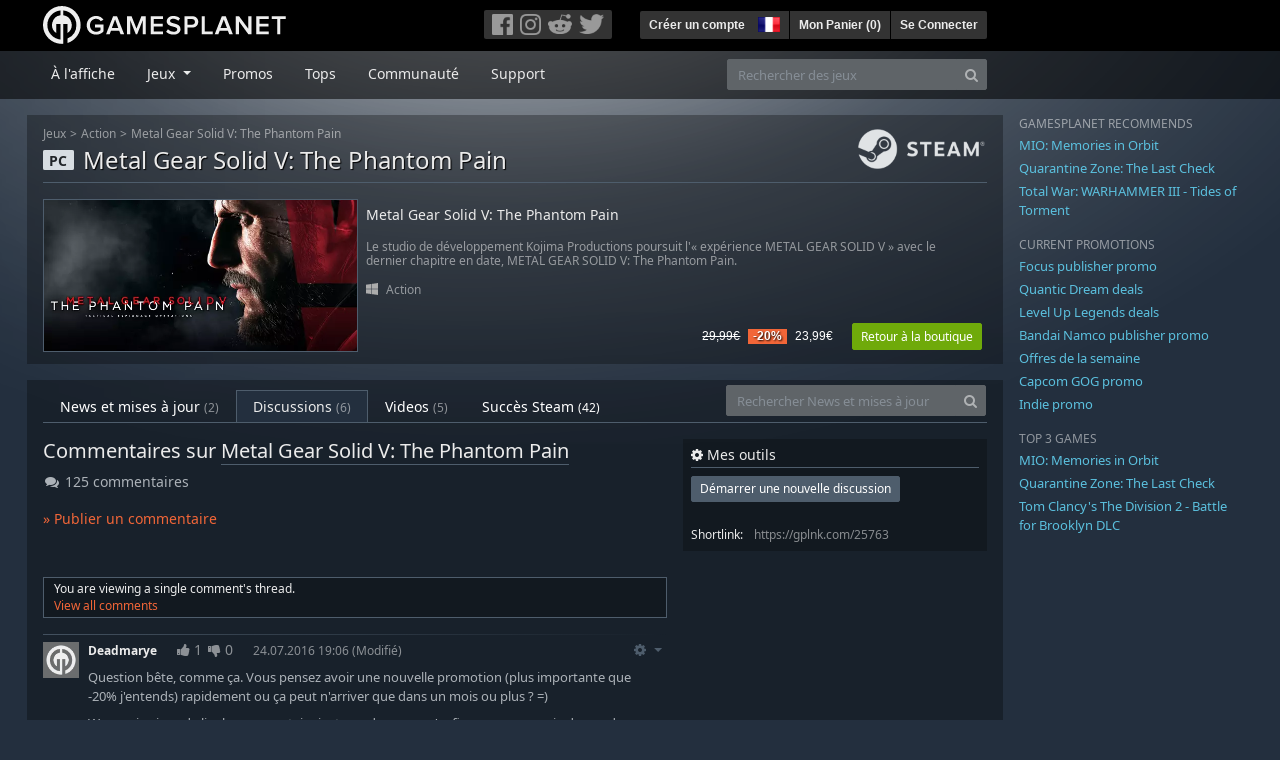

--- FILE ---
content_type: text/html; charset=utf-8
request_url: https://fr.gamesplanet.com/community/metal-gear-solid-v-the-phantom-pain-steam-key--2857-1/discussions/25763-product_comments/51973-comment
body_size: 10417
content:
<!DOCTYPE html>
<html lang="fr">
<head>
  <meta charset="utf-8">
  <meta http-equiv="X-UA-Compatible" content="IE=edge">
  <meta name="viewport" content="width=device-width, initial-scale=1, maximum-scale=1, shrink-to-fit=no, viewport-fit=auto">
  <meta name="robots" content="index,follow,all" />
  <meta http-equiv="x-dns-prefetch-control" content="on">
  <meta name="turbolinks-cache-control" content="no-cache">

  <title>Commentaires sur Metal Gear Solid V: The Phantom Pain - Gamesplanet.com</title>
  <meta name="description" content="Jeux vidéo à acheter et télécharger facilement, légalement et en toute sécurité." />
  <meta name="keywords" content="Jeux vidéo à télécharger, Jeux à télécharger, acheter des jeux sur Internet, acheter jeu PC, clés Steam, clés Origin, Ubisoft Connect, jeux sans DRM" />

  <link rel="dns-prefetch" href="https://gpstatic.com" crossorigin>
  <link rel="preconnect" href="https://gpstatic.com">
  <link rel="dns-prefetch" href="https://secure.gravatar.com" crossorigin>
  <link rel="preconnect" href="https://secure.gravatar.com">
  <link rel="icon" type="image/svg+xml" href="https://gpstatic.com/assets/gamesplanet_com_circle_media-dfe8067c82a620c4d65f21a92d5874c0e38e9ada6752f9d1cbeb74483ee90faf.svg?t=1769027167" sizes="any" id="gpfavicon">
  <link rel="canonical" href="https://fr.gamesplanet.com/community/metal-gear-solid-v-the-phantom-pain-steam-key--2857-1/discussions/25763-product_comments/51973-comment">

  <link rel="stylesheet" media="all" href="https://gpstatic.com/assets/application-dc47d68d7eec9e32323623cf979b0e1394fe5acd6548b01a1f4374960e0bcf4f.css" data-turbolinks-track="reload" />
  <script type="text/javascript">// These polys allow for inline scripts while AppOS is being loaded asynchronously
// They will all be executed with their &quot;this&quot; and first argument set to the booted application
//
// NOTE: Despite their names resembling the AppOS events they will all be executed
//       every time the page loads, just at a different point in time.
window.AppOSBoot = function(f) { if (!window.AppOS_Boot) { window.AppOS_Boot = []; }; window.AppOS_Boot.push(f) };
window.AppOSDocumentLoad = function(f) { if (!window.AppOS_DL) { window.AppOS_DL = []; }; window.AppOS_DL.push(f) };
window.AppOSPageLoad = function(f) { if (!window.AppOS_PL) { window.AppOS_PL = []; }; window.AppOS_PL.push(f) };
</script>
  <script src="https://gpstatic.com/assets/application-c42fa54681ecd6c8afceeeb3bab7d82db9a1ff58af287f1385892b09a0b1c947.js" data-turbolinks-track="reload" defer="defer"></script>

  <link rel="alternate" href="https://fr.gamesplanet.com/community/metal-gear-solid-v-the-phantom-pain-steam-key--2857-1/discussions/25763-product_comments/51973-comment" hreflang="fr-FR" />


    <meta property="fb:admins" content="100008282081991">
  <meta property="og:title" content="Commentaires sur Metal Gear Solid V: The Phantom Pain - Gamesplanet.com">
  <meta property="og:description" content="product_comments ">
  <meta property="og:type" content="article">
  <meta property="article:section" content="game">
  <meta property="og:url" content="https://fr.gamesplanet.com/community/metal-gear-solid-v-the-phantom-pain-steam-key--2857-1/discussions/25763-product_comments">
  <meta property="og:site_name" content="Gamesplanet.com">

  <meta name="csrf-param" content="authenticity_token" />
<meta name="csrf-token" content="r5FvSivnQUHjjzS6pWlSFLJVOm2v9jShTMNKfeTpAAK_Ewcc0k8qvYJPNTDdLMGa7JHJXkBZRoQHUOFoWmSd7g" />
  <link rel="icon" sizes="192x192" href="/images/touch_icons/touch-icon-192x192.png">
<link rel="apple-touch-icon-precomposed" sizes="180x180" href="/images/touch_icons/apple-touch-icon-180x180-precomposed.png">
<link rel="apple-touch-icon-precomposed" sizes="152x152" href="/images/touch_icons/apple-touch-icon-152x152-precomposed.png">
<link rel="apple-touch-icon-precomposed" sizes="144x144" href="/images/touch_icons/apple-touch-icon-144x144-precomposed.png">
<link rel="apple-touch-icon-precomposed" sizes="120x120" href="/images/touch_icons/apple-touch-icon-120x120-precomposed.png">
<link rel="apple-touch-icon-precomposed" sizes="114x114" href="/images/touch_icons/apple-touch-icon-114x114-precomposed.png">
<link rel="apple-touch-icon-precomposed" sizes="76x76" href="/images/touch_icons/apple-touch-icon-76x76-precomposed.png">
<link rel="apple-touch-icon-precomposed" sizes="72x72" href="/images/touch_icons/apple-touch-icon-72x72-precomposed.png">
<link rel="apple-touch-icon-precomposed" href="/images/touch_icons/apple-touch-icon-precomposed.png">

  


</head>

<body  data-hk="b0b1e3d5-8ce6-42e4-aebf-fc080136e2e1">
  <div data-appos-jserror="false"></div>
  <nav class="navbar navbar-dark bg-black nav-gp-top px-0">
  <div class="container pl-0">
    <div class="col-12 col-xl-10 gp-xl-main">
      <a class="navbar-brand pb-1 py-md-0 d-none d-sm-inline-block" href="/"><img height="38" alt="Gamesplanet.com" loading="lazy" decoding="async" src="https://gpstatic.com/assets/gamesplanet_com-c7cdb0f0005728229549c9b6506e1cbc48b94ee81723f51c81c8ad97bd630d84.svg" /></a>
      <a class="navbar-brand pb-1 py-md-0 d-inline-block d-sm-none" href="/"><img height="38" alt="Gamesplanet.com" loading="lazy" decoding="async" src="https://gpstatic.com/assets/gamesplanet_com_circle-4aac2ab0b9700fc58cb2631f1fd5d12fb5b162d956ab2c217dc61ec92d827d2e.svg" /></a>
      <button class="navbar-toggler bg-dark-gray border-0 d-inline-block d-lg-none pull-right mt-1 ml-3" type="button" data-toggle="collapse" data-target="#gpSiteNav">
        <span class="navbar-toggler-icon"></span>
        <span><i class="fa fa-search" style="white-space: nowrap"></i> </span>
      </button>
      <div class="pull-right mt-1">
        <div class="d-none d-lg-inline-block">
          <div class="btn-group mr-4" role="group">
            <div class="nav-item nav-item-social btn bg-dark-gray p-0"><a target="_blank" rel="noopener" class="nav-link p-0 pl-1" href="https://www.facebook.com/GamesplanetFR/"><img alt="Facebook" src="https://gpstatic.com/assets/get_in_touch/h-facebook-grey-13a843b391795abd42e99c1b0a6244be354ebbd80281c47ab70cb9d384260484.png" width="21" height="21" /></a></div>
            <div class="nav-item nav-item-social btn bg-dark-gray p-0"><a target="_blank" rel="noopener" class="nav-link p-0" href="https://www.instagram.com/gamesplanet_com/"><img alt="Instagram" src="https://gpstatic.com/assets/get_in_touch/h-instagram-grey-335e2af1e557d7456d7c6dfca6eabfdc0850012846c0cb27b5f048e5f64b7e56.png" width="21" height="21" /></a></div>
            <div class="nav-item nav-item-social btn bg-dark-gray p-0"><a target="_blank" rel="noopener" class="nav-link p-0" href="https://www.reddit.com/user/Gamesplanet/submitted/"><img alt="Reddit" src="https://gpstatic.com/assets/get_in_touch/h-reddit-grey-3742e9841d9d2fca4b301c7ad2d794f5d489e53a9e19921266f8911e1f0d4890.png" width="24" height="20" /></a></div>
            <div class="nav-item nav-item-social btn bg-dark-gray p-0"><a target="_blank" rel="noopener" class="nav-link p-0 pr-1" href="https://twitter.com/gamesplanetfr"><img alt="Twitter" src="https://gpstatic.com/assets/get_in_touch/h-twitter-grey-31fe64f758a401bca827a76b1a5f4813c36e642a74623fafbfc291d041b2e72b.png" width="25" height="20" /></a></div>
          </div>
        </div>
        <div class="btn-group d-none d-lg-inline-flex" role="group">
    <div class="nav-item btn bg-dark-gray p-0 px-1"><a class="nav-link p-1" data-login-required="registration" href="#open=registration">Créer un compte</a></div>
    <div class="nav-item btn bg-dark-gray p-0 pr-2 dropdown zindex100"><a class="nav-link dropdown-toggle dropdown-toggle-noarrow p-0" href="#" id="tenant-select-dropdown" role="button" data-toggle="dropdown">
  <img class="ml-1" style="vertical-align: -7px;" alt="FR" src="https://gpstatic.com/images/flags/48x32/FR.png" width="22" height="15" />
</a>
<div class="dropdown-menu shadow">
  <span class="dropdown-item">
    <img class="mr-1" alt="FR" src="https://gpstatic.com/images/flags/48x32/FR.png" width="22" height="15" /> France / EUR
  </span>
  <div class="dropdown-divider"></div>
    <a class="dropdown-item" href="https://de.gamesplanet.com/">
      <img class="mr-1" alt="DE" src="https://gpstatic.com/images/flags/48x32/DE.png" width="22" height="15" /> Deutschland / EUR
</a>    <a class="dropdown-item" href="https://uk.gamesplanet.com/">
      <img class="mr-1" alt="GB" src="https://gpstatic.com/images/flags/48x32/GB.png" width="22" height="15" /> United Kingdom / GBP
</a>    <a class="dropdown-item" href="https://us.gamesplanet.com/">
      <img class="mr-1" alt="US" src="https://gpstatic.com/images/flags/48x32/US.png" width="22" height="15" /> United States / USD
</a></div>
</div>
    <div class="nav-item btn bg-dark-gray p-0 px-1 separator"><a class="nav-link p-1 " href="/cart">Mon Panier (<span class="cart_count">0</span>)</a></div>
    <div class="nav-item btn bg-dark-gray p-0 px-1 separator"><a class="nav-link p-1" data-login-required="true" href="#open=login">Se Connecter</a></div>
</div>

        <div class="btn-group d-inline-flex d-lg-none" role="group">
  <a class="btn bg-dark-gray " href="/cart"><i class="fa fa-shopping-cart" style="white-space: nowrap"></i> (<span class="cart_count">0</span>)</a>
  <div class="btn-group" role="group">
    <a href="#" class="btn bg-dark-gray dropdown-toggle" id="mobile-user-account" data-toggle="dropdown" aria-haspopup="true" aria-expanded="false">
      <i class="fa fa-user" style="white-space: nowrap"></i> 
    </a>
    <div class="dropdown-menu dropdown-menu-right" style="max-width: 270px;" aria-labelledby="mobile-user-account">
        <a class="dropdown-item" data-login-required="true" href="#open=login">Se Connecter</a>
        <a class="dropdown-item" data-login-required="registration" href="#open=registration">Créer un compte</a>
    </div>
  </div>
</div>

      </div>
    </div>
  </div>
</nav>

  <nav class="navbar navbar-expand-lg navbar-dark bg-black-fade mb-3 p-0 pb-lg-1">
  <div class="container pl-0">
    <div class="col-12 col-xl-10 gp-xl-main">
      <div class="collapse navbar-collapse" id="gpSiteNav">
        <div id="quick_search" class="mt-1 mt-lg-0 mb-lg-0 order-2">
          <form id="quick_search_form" class="form-inline d-flex flex-nowrap" action="/search" accept-charset="UTF-8" method="get">
            <div class="input-group mt-1 w-100">
              <input type="text" name="query" id="query" placeholder="Rechercher des jeux" autocomplete="off" class="form-control typeahead" data-query-url="/quick_search?query=%3Avalue" aria-label="Rechercher des jeux" />
              <div class="input-group-append">
                <button class="btn btn-secondary py-0 px-2 text-muted" type="submit" aria-label="Search" ><i class="fa fa-search" style="white-space: nowrap"></i> </button>
              </div>
            </div>
</form>        </div>
        <div class="navbar-nav my-1 mr-auto order-1">
          <div class="nav-item mr-3">
            <a class="nav-link text-body pt-2 pr-2 pb-0 pl-2 mb-1 mob16" href="/">À l&#39;affiche</a>
          </div>
          <div class="nav-item mr-3 dropdown">
            <a class="nav-link text-body pt-2 pr-2 pb-0 pl-2 mb-1 dropdown-toggle mob16" href="#" id="gp-site-nav-dropdown" role="button" data-toggle="dropdown">
              Jeux
            </a>
            <div class="dropdown-menu shadow">
              <div class="container dropdown-multi-col">
                <div class="row">
                  <div class="col-12 col-md-6">
                    <div class="nav-header bg-light p-1 small text-uppercase">Genre</div>
                    <div class="dropdown-divider"></div>
                    <a class="dropdown-item" href="/games/action">Action</a>
                    <a class="dropdown-item" href="/games/adventure">Aventure</a>
                    <a class="dropdown-item" href="/games/rpg">RPG (Jeu de Rôle)</a>
                    <a class="dropdown-item" href="/games/mmo">MMO</a>
                    <a class="dropdown-item" href="/games/strategy">Stratégie</a>
                    <a class="dropdown-item" href="/games/simulation">Simulation</a>
                    <a class="dropdown-item" href="/games/arcade_indie">Arcade &amp; Indie</a>
                    <a class="dropdown-item" href="/games/sport">Sport</a>
                    <div class="nav-header bg-light mt-3 p-1 small text-uppercase">Autre</div>
                    <div class="dropdown-divider"></div>
                    <a class="dropdown-item" href="/games/coming-soon">Bientôt disponible</a>
                    <a class="dropdown-item" href="/games/games-18">Jeux 18+</a>
                    <a class="dropdown-item" href="/games/mac">Jeux Mac</a>
                    <a class="dropdown-item" href="/games/linux">Jeux Linux</a>
                    <a class="dropdown-item" href="/publishers">Éditeurs</a>
                  </div>
                  <div class="col-12 col-md-6 mt-3 mt-md-0">
                    <div class="nav-header bg-light p-1 small text-uppercase">Activation</div>
                    <div class="dropdown-divider"></div>
                    <a class="dropdown-item" href="/search?dt=epic">Epic</a>
                    <a class="dropdown-item" href="/search?dt=giants">Giants</a>
                    <a class="dropdown-item" href="/search?dt=gog">GOG</a>
                    <a class="dropdown-item" href="/search?dt=msstore">Microsoft</a>
                    <a class="dropdown-item" href="/search?dt=rockstarsocial">Rockstar Social Club</a>
                    <a class="dropdown-item" href="/search?dt=steam">Steam</a>
                    <a class="dropdown-item" href="/search?dt=uplay_silent">Ubisoft Connect</a>
                    <a class="dropdown-item" href="/search?dt=zenimax">Zenimax</a>
                      <div class="nav-header bg-light mt-3 p-1 small text-uppercase">Eco Tags</div>
                      <div class="dropdown-divider"></div>
                      <a class="dropdown-item" href="/search?eco=aesthetic">Graphismes / Esthétisme</a>
                      <a class="dropdown-item" href="/search?eco=narrative">Scénario / Narration</a>
                      <a class="dropdown-item" href="/search?eco=gameplay">Gameplay</a>
                      <a class="dropdown-item" href="/search?eco=policy">Politique de l&#39;éditeur</a>
                  </div>
                </div>
              </div>
            </div>
          </div>
          <div class="nav-item mr-3">
            <a class="nav-link text-body pt-2 pr-2 pb-0 pl-2 mb-1 mob16" href="/games/offers">Promos</a>
          </div>
          <div class="nav-item mr-3">
            <a class="nav-link text-body pt-2 pr-2 pb-0 pl-2 mb-1 mob16" href="/games/charts">Tops</a>
          </div>
          <div class="nav-item mr-3">
            <a class="nav-link text-body pt-2 pr-2 pb-0 pl-2 mb-1 mob16" href="/community/news_updates">Communauté</a>
          </div>
          <div class="nav-item mr-3">
            <a class="nav-link text-body pt-2 pr-2 pb-0 pl-2 mb-1 mob16" data-turbolinks="false" href="/support">Support</a>
          </div>
        </div>
      </div>
    </div>
  </div>
</nav>


  
  <div class="container">
    
    
    <div class="row">
      <div class="col-12 col-xl-10 gp-xl-main">
          <div class="row row-page-ctn">
            <div class="col-12">    <nav aria-label="breadcrumb" class="d-none d-md-block">
  <ol class="breadcrumb mb-1">
    <li class="breadcrumb-item small"><a class="text-muted" href="/">Jeux</a></li>
    <li class="breadcrumb-item small text-muted"><a class="text-muted" href="/games/action">Action</a></li>
    <li class="breadcrumb-item small" aria-current="page"><a class="text-muted" href="https://fr.gamesplanet.com/game/metal-gear-solid-v-the-phantom-pain-steam-key--2857-1">Metal Gear Solid V: The Phantom Pain</a></li>
  </ol>
</nav>

<div class="prod-sales">
  <span class="badge badge-platform badge-light text-uppercase">PC</span>
  <h1 class="border-bottom border-secondary pb-2 mb-3 text-shadow">
    <span class="prod-title">Metal Gear Solid V: The Phantom Pain</span> <small class="d-none">Clé Steam</small>
  </h1>
  <img class="platform_logo steam d-none d-md-block" alt="steam" loading="lazy" decoding="async" src="https://gpstatic.com/assets/platforms/steam-f2393491806d0ea9e680f013396a4bc59db7d82269015d3a0930f50b7b33de5a.png" />
</div>

<div class="row no-gutters game_list mb-2 mb-sm-1">
  <div class="col-12 col-sm-5 col-lg-4 pl-0">
    <a class="stretched-link responsive-img img-620" href="/game/metal-gear-solid-v-the-phantom-pain-steam-key--2857-1">
      <img loading="lazy" decoding="async" alt="Metal Gear Solid V: The Phantom Pain" title="Metal Gear Solid V: The Phantom Pain" class="border border-secondary" src="https://gpstatic.com/acache/28/57/1/fr/t620x300-f14ace8d792c9f235b86811c5f3afafa.jpg" />
</a>  </div>
  <div class="d-none d-sm-block col-sm-7 col-lg-8 pl-2 px-sm-2">
    <h4 class="mt-1 mt-lg-2 mb-1 mb-lg-3 d-none d-sm-block"><a class="d-block text-decoration-none" href="/game/metal-gear-solid-v-the-phantom-pain-steam-key--2857-1">Metal Gear Solid V: The Phantom Pain</a></h4>
    <p class="text-muted d-none d-md-block"><small>Le studio de développement Kojima Productions poursuit l&#39;« expérience METAL GEAR SOLID V » avec le dernier chapitre en date, METAL GEAR SOLID V: The Phantom Pain.</small></p>
    <small class="text-muted platform-release-genre d-none d-md-block">
      <img class="platform_icon" alt="Windows PC" loading="lazy" decoding="async" src="https://gpstatic.com/assets/platforms/windows-ec49540cc3df1278de6ba907f785d9ad800309f5f64b283de2f371f393a7cd84.svg" width="12" height="12" />&nbsp;
      <a href="/games/action">Action</a>
    </small>
    <div class="gp-prices text-right small">
          <span class="d-none d-sm-inline-block"><span class="prices">
<span class="price_base"><strike>29,99€</strike></span>
<span class="price_saving false">-20%</span>
<span class="price_current">23,99€</span> </span></span>
        <a class="btn btn-success btn-sm ml-3" href="/game/metal-gear-solid-v-the-phantom-pain-steam-key--2857-1">Retour à la boutique</a>
    </div>
  </div>
</div>

</div>
          </div>
        <div class="row row-page-ctn">
          
          
<div class="col-12">
  <ul class="nav nav-tabs flex-row flex-nowrap overflow-x-only mb-3 no-scrollbars">
      <li class="nav-item text-nowrap"><a class="nav-link " href="/community/metal-gear-solid-v-the-phantom-pain-steam-key--2857-1/news_updates">News et mises à jour <small class='text-muted'>(2)</small></a></li>
      <li class="nav-item text-nowrap"><a class="nav-link active" href="/community/metal-gear-solid-v-the-phantom-pain-steam-key--2857-1/discussions">Discussions <small class='text-muted'>(6)</small></a></li>
      <li class="nav-item text-nowrap"><a class="nav-link " href="/community/metal-gear-solid-v-the-phantom-pain-steam-key--2857-1/videos"><span class="translation_missing" title="translation missing: fr.community.tabs.videos">Videos</span> <small class='text-muted'>(5)</small></a></li>
      <li class="nav-item text-nowrap"><a class="nav-link " href="/community/metal-gear-solid-v-the-phantom-pain-steam-key--2857-1/achievements">Succès Steam <small>(42)</small></a></li>
  </ul>
  <div id="cm_quick_search" class="mb-3 mb-lg-0">
  <form id="cm_quick_search_form" class="form-inline d-flex flex-nowrap" data-reject-empty="input[type=text]" action="/community/search" accept-charset="UTF-8" method="get">
    <div class="input-group w-100">
      <input type="text" name="query" id="cm_query" placeholder="Rechercher News et mises à jour" autocomplete="off" class="form-control typeahead" data-query-url="/community/quick_search?query=%3Avalue" aria-label="Rechercher News et mises à jour" />
      <div class="input-group-append">
        <button class="btn btn-secondary py-0 px-2 text-muted" type="submit" aria-label="Search" ><i class="fa fa-search" style="white-space: nowrap"></i> </button>
      </div>
    </div>
</form></div>

</div>


<div class="col-12">
  <div class="row">
    <div class="col-12 col-lg-8 mb-3">
      <div class="cm-entry mb-3" data-entry-id="25763">
  <h1>Commentaires sur <a class="text-decoration-none border-bottom border-secondary" href="/game/metal-gear-solid-v-the-phantom-pain-steam-key--2857-1">Metal Gear Solid V: The Phantom Pain</a></h1>
  <i class="fa fa-comments fa-fw" style="white-space: nowrap"></i> 125 commentaires
</div>

      <span class="submission_new_comment_template" data-tpl="&lt;div class=&quot;new_comment&quot; style=&quot;&quot;&gt;
    &lt;form class=&quot;new_submission_entry&quot; data-cm-inline-reply=&quot;:entry_id&quot; data-prevent-dblsubmit=&quot;true&quot; action=&quot;/community/discussions?inline=true&amp;amp;tpl=true&quot; accept-charset=&quot;UTF-8&quot; data-remote=&quot;true&quot; method=&quot;post&quot;&gt;
      
      &lt;input autocomplete=&quot;off&quot; type=&quot;hidden&quot; value=&quot;reply&quot; name=&quot;submission_entry[scope]&quot; id=&quot;submission_entry_scope&quot; /&gt;
      &lt;input autocomplete=&quot;off&quot; type=&quot;hidden&quot; value=&quot;&lt;%- parent_id %&gt;&quot; name=&quot;submission_entry[parent_id]&quot; id=&quot;submission_entry_parent_id&quot; /&gt;
      &lt;input autocomplete=&quot;off&quot; type=&quot;hidden&quot; value=&quot;Submission::Entry&quot; name=&quot;submission_entry[target_type]&quot; id=&quot;submission_entry_target_type&quot; /&gt;
      &lt;input autocomplete=&quot;off&quot; type=&quot;hidden&quot; value=&quot;25763&quot; name=&quot;submission_entry[target_id]&quot; id=&quot;submission_entry_target_id&quot; /&gt;
      &lt;div class=&quot;bezeled&quot;&gt;&lt;textarea placeholder=&quot;Écrivez un commentaire...&quot; class=&quot;font0813 cm-comment-textarea&quot; name=&quot;submission_entry[body]&quot; id=&quot;submission_entry_body&quot;&gt;
&lt;%- body %&gt;&lt;/textarea&gt;&lt;/div&gt;
      &lt;input type=&quot;submit&quot; name=&quot;commit&quot; value=&quot;Poster mon commentaire&quot; class=&quot;btn btn-secondary btn-sm&quot; data-disable-with=&quot;Poster mon commentaire&quot; /&gt;
        &lt;small&gt;&amp;nbsp;ou &lt;a data-cancel-cm-inline-reply=&quot;true&quot; href=&quot;#cancel_inline_reply&quot;&gt;Annuler&lt;/a&gt;&lt;/small&gt;
      &lt;span class=&quot;error pull-right&quot; style=&quot;display: none&quot;&gt;Please enter a comment!&lt;/span&gt;
&lt;/form&gt;&lt;/div&gt;
"></span>
<span class="submission_edit_comment_template" data-tpl="&lt;div class=&quot;new_comment&quot; style=&quot;&quot;&gt;
    &lt;form class=&quot;new_submission_entry&quot; data-cm-inline-reply=&quot;:entry_id&quot; data-prevent-dblsubmit=&quot;true&quot; action=&quot;/community/discussions/:entry_id?inline=true&amp;amp;tpl=true&quot; accept-charset=&quot;UTF-8&quot; data-remote=&quot;true&quot; method=&quot;post&quot;&gt;&lt;input type=&quot;hidden&quot; name=&quot;_method&quot; value=&quot;put&quot; autocomplete=&quot;off&quot; /&gt;
      
      &lt;input autocomplete=&quot;off&quot; type=&quot;hidden&quot; value=&quot;reply&quot; name=&quot;submission_entry[scope]&quot; id=&quot;submission_entry_scope&quot; /&gt;
      
      
      
      &lt;div class=&quot;bezeled&quot;&gt;&lt;textarea placeholder=&quot;Écrivez un commentaire...&quot; class=&quot;font0813 cm-comment-textarea&quot; name=&quot;submission_entry[body]&quot; id=&quot;submission_entry_body&quot;&gt;
&lt;%- body %&gt;&lt;/textarea&gt;&lt;/div&gt;
      &lt;input type=&quot;submit&quot; name=&quot;commit&quot; value=&quot;Poster mon commentaire&quot; class=&quot;btn btn-secondary btn-sm&quot; data-disable-with=&quot;Poster mon commentaire&quot; /&gt;
        &lt;small&gt;&amp;nbsp;ou &lt;a data-cancel-cm-inline-reply=&quot;true&quot; href=&quot;#cancel_inline_reply&quot;&gt;Annuler&lt;/a&gt;&lt;/small&gt;
      &lt;span class=&quot;error pull-right&quot; style=&quot;display: none&quot;&gt;Please enter a comment!&lt;/span&gt;
&lt;/form&gt;&lt;/div&gt;
"></span>
<span class="submission_new_report_template" data-tpl="&lt;div class=&quot;cm-new_report border border-secondary p-2 mt-2&quot; style=&quot;max-width: 350px;&quot;&gt;
  &lt;form class=&quot;new_submission_report&quot; data-cm-inline-report=&quot;:entry_id&quot; data-prevent-dblsubmit=&quot;true&quot; action=&quot;/community/reports?cmscope=discussions&quot; accept-charset=&quot;UTF-8&quot; data-remote=&quot;true&quot; method=&quot;post&quot;&gt;
    &lt;div&gt;
      &lt;input value=&quot;:entry_id&quot; autocomplete=&quot;off&quot; type=&quot;hidden&quot; name=&quot;submission_report[reportable_id]&quot; id=&quot;submission_report_reportable_id&quot; /&gt;
      &lt;input value=&quot;Submission::Entry&quot; autocomplete=&quot;off&quot; type=&quot;hidden&quot; name=&quot;submission_report[reportable_type]&quot; id=&quot;submission_report_reportable_type&quot; /&gt;
      &lt;p class=&quot;small border-bottom border-secondary pb-1 mb-1&quot;&gt;Why do you want to report this post?&lt;/p&gt;
      &lt;small&gt;
        &lt;span data-cmcustomreason=&quot;false&quot;&gt;&lt;input class=&quot;mr-1&quot; type=&quot;radio&quot; value=&quot;spam&quot; name=&quot;submission_report[reason]&quot; id=&quot;submission_report_reason_spam&quot; /&gt; &lt;label for=&quot;submission_report_reason_spam&quot;&gt;Spam&lt;/label&gt;&lt;/span&gt;&lt;br&gt;
        &lt;span data-cmcustomreason=&quot;false&quot;&gt;&lt;input class=&quot;mr-1&quot; type=&quot;radio&quot; value=&quot;personal_information&quot; name=&quot;submission_report[reason]&quot; id=&quot;submission_report_reason_personal_information&quot; /&gt; &lt;label for=&quot;submission_report_reason_personal_information&quot;&gt;Personal information&lt;/label&gt;&lt;/span&gt;&lt;br&gt;
        &lt;span data-cmcustomreason=&quot;false&quot;&gt;&lt;input class=&quot;mr-1&quot; type=&quot;radio&quot; value=&quot;test&quot; name=&quot;submission_report[reason]&quot; id=&quot;submission_report_reason_test&quot; /&gt; &lt;label for=&quot;submission_report_reason_test&quot;&gt;Just testing the buttons&lt;/label&gt;&lt;/span&gt;&lt;br&gt;
        &lt;span data-cmcustomreason=&quot;true&quot;&gt;&lt;input class=&quot;mr-1&quot; type=&quot;radio&quot; value=&quot;custom&quot; name=&quot;submission_report[reason]&quot; id=&quot;submission_report_reason_custom&quot; /&gt; &lt;input placeholder=&quot;or (max. 100 chars)&quot; maxlength=&quot;100&quot; disabled=&quot;disabled&quot; class=&quot;w-75&quot; type=&quot;text&quot; name=&quot;submission_report[reason]&quot; id=&quot;submission_report_reason&quot; /&gt;&lt;/span&gt;&lt;br&gt;
      &lt;/small&gt;
      &lt;div class=&quot;mt-3&quot;&gt;
        &lt;input type=&quot;submit&quot; name=&quot;commit&quot; value=&quot;report&quot; disabled=&quot;disabled&quot; class=&quot;btn btn-sm btn-secondary&quot; data-disable-with=&quot;report&quot; /&gt;
        &lt;small&gt;or &lt;a data-cancel-cm-inline-report=&quot;true&quot; href=&quot;#&quot;&gt;cancel&lt;/a&gt;&lt;/small&gt;
        &lt;span class=&quot;error pull-right&quot; style=&quot;display: none&quot;&gt;Please enter a reason!&lt;/span&gt;
      &lt;/div&gt;
    &lt;/div&gt;
&lt;/form&gt;&lt;/div&gt;
"></span>

<div class="cm-comments cm-product_comments" id="cm-comments" data-move-url="/community/system/move_item">
  
    <a class="d-block mt-3 mb-5" data-toggle="modal" data-target="#modal_login_registration" href="#show_login">» Publier un commentaire</a>

      <div class="cm-vote-comment my-3 bg-black-fade25 small">
        You are viewing a single comment's thread. <br>
        <a href="https://fr.gamesplanet.com/community/metal-gear-solid-v-the-phantom-pain-steam-key--2857-1/discussions/25763-product_comments#cm-comments">View all comments</a>
      </div>
          <div class="cm-comment pt-1 mt-3 gradient-border-before">
      
        <img class="mt-1 pull-left" alt="Gamesplanet Avatar" src="https://secure.gravatar.com/avatar/555b09a7f459d466f219d9fc1ccb3504?default=https%3A%2F%2Fgpstatic.com%2Fassets%2Faccount%2Fempty_avatar-80de11b148b7b9eecc978009e074a2adc3110e66c3772be729194231c08aa0f5.jpg&amp;size=48" width="36" height="36" />
        <div class="cm-comment-body comment" id="comment-51973" data-comment-id="51973">
  <div class="mb-2">
    <span class="small font-weight-bold">Deadmarye</span>
    <span class="mx-3 cm-comment-votes font0875"><span class="vote data-container"><span class="sv-upvotes"><span class="submission-vote-ctn cursor-pointer" data-vote-value="1"><i class="fa fa-thumbs-up sv-cannot-vote sv-login" style="white-space: nowrap;display: inline"> </i> <i class="fa fa-thumbs-up sv-voted" style="white-space: nowrap;display: none"> </i> <i class="fa fa-thumbs-up sv-unvoted" style="white-space: nowrap;display: none"> </i> <i class="fa fa-refresh sv-loading" style="white-space: nowrap;display: none"> </i> <i class="fa fa-exclamation-triangle sv-error" style="white-space: nowrap;display: none"> </i> </span><span class="sv-value">1</span></span><span class="sv-downvotes"><span class="submission-vote-ctn cursor-pointer" data-vote-value="-1"><i class="fa fa-thumbs-down sv-cannot-vote sv-login" style="white-space: nowrap;display: inline"> </i> <i class="fa fa-thumbs-down sv-voted" style="white-space: nowrap;display: none"> </i> <i class="fa fa-thumbs-down sv-unvoted" style="white-space: nowrap;display: none"> </i> <i class="fa fa-refresh sv-loading" style="white-space: nowrap;display: none"> </i> <i class="fa fa-exclamation-triangle sv-error" style="white-space: nowrap;display: none"> </i> </span><span class="sv-value">0</span></span></span></span>
    <div class="dropdown cm-comment-actions pull-right">
      <button class="btn p-0 mr-1 dropdown-toggle" type="button" id="cm-comment-actions" data-toggle="dropdown" aria-haspopup="true" aria-expanded="false">
        <i class="fa fa-cog" style="white-space: nowrap"></i> 
      </button>
      <div class="dropdown-menu dropdown-menu-right" aria-labelledby="cm-comment-actions">
        <a class="dropdown-item" href="https://fr.gamesplanet.com/community/metal-gear-solid-v-the-phantom-pain-steam-key--2857-1/discussions/25763-product_comments/51973-comment#cm-comments">permalink</a>
          <a data-toggle="modal" data-target="#modal_login_registration" class="dropdown-item" href="#show_login">report</a>
        
        
        
        
        
      </div>
    </div>

    <span class="small text-muted text-nowrap d-block d-sm-inline-block mt-1"><time datetime="2016-07-24T17:06:54Z" class="timeago" style="">24.07.2016 19:06</time><span datetime="2016-07-24T17:06:54Z" class="timeago-raw text-danger" style="display: none">24.07.2016 19:06</span> (Modifié)</span>
  </div>
  <div class="gray-500 font0813 cm-comment-input body ">
      
      <p>Question bête, comme ça. Vous pensez avoir une nouvelle promotion (plus importante que -20% j'entends) rapidement ou ça peut n'arriver que dans un mois ou plus ? =)</p>

<p>Woups, je viens de lire le commentaire juste en dessous, m'enfin, arguons que je demande plus de précisions, alors :p</p>

      <span class="font075"><a data-login-required="true" class="cm-comment-reply" href="#inline_reply"><i class="fa fa-reply" style="white-space: nowrap"></i>  reply</a></span>
  </div>
  <div class="cm-reply_stub mt-2"></div>
  <div class="cm-report_stub mt-2"></div>
</div>
              <div class="cm-comment pt-1 mt-3 gradient-border-before">
      
        <img class="mt-1 pull-left" alt="Gamesplanet Avatar" src="https://secure.gravatar.com/avatar/3205dd70fb496c662bace1b4f90e1dfc?default=https%3A%2F%2Fgpstatic.com%2Fassets%2Faccount%2Fempty_avatar-80de11b148b7b9eecc978009e074a2adc3110e66c3772be729194231c08aa0f5.jpg&amp;size=48" width="36" height="36" />
        <div class="cm-comment-body comment" id="comment-51975" data-comment-id="51975">
  <div class="mb-2">
    <span class="small font-weight-bold">GP_JP<span class="badge badge-pill badge-light ml-2">GP Team</span></span>
    <span class="mx-3 cm-comment-votes font0875"><span class="vote data-container"><span class="sv-upvotes"><span class="submission-vote-ctn cursor-pointer" data-vote-value="1"><i class="fa fa-thumbs-up sv-cannot-vote sv-login" style="white-space: nowrap;display: inline"> </i> <i class="fa fa-thumbs-up sv-voted" style="white-space: nowrap;display: none"> </i> <i class="fa fa-thumbs-up sv-unvoted" style="white-space: nowrap;display: none"> </i> <i class="fa fa-refresh sv-loading" style="white-space: nowrap;display: none"> </i> <i class="fa fa-exclamation-triangle sv-error" style="white-space: nowrap;display: none"> </i> </span><span class="sv-value">2</span></span><span class="sv-downvotes"><span class="submission-vote-ctn cursor-pointer" data-vote-value="-1"><i class="fa fa-thumbs-down sv-cannot-vote sv-login" style="white-space: nowrap;display: inline"> </i> <i class="fa fa-thumbs-down sv-voted" style="white-space: nowrap;display: none"> </i> <i class="fa fa-thumbs-down sv-unvoted" style="white-space: nowrap;display: none"> </i> <i class="fa fa-refresh sv-loading" style="white-space: nowrap;display: none"> </i> <i class="fa fa-exclamation-triangle sv-error" style="white-space: nowrap;display: none"> </i> </span><span class="sv-value">0</span></span></span></span>
    <div class="dropdown cm-comment-actions pull-right">
      <button class="btn p-0 mr-1 dropdown-toggle" type="button" id="cm-comment-actions" data-toggle="dropdown" aria-haspopup="true" aria-expanded="false">
        <i class="fa fa-cog" style="white-space: nowrap"></i> 
      </button>
      <div class="dropdown-menu dropdown-menu-right" aria-labelledby="cm-comment-actions">
        <a class="dropdown-item" href="https://fr.gamesplanet.com/community/metal-gear-solid-v-the-phantom-pain-steam-key--2857-1/discussions/25763-product_comments/51975-comment#cm-comments">permalink</a>
          <a data-toggle="modal" data-target="#modal_login_registration" class="dropdown-item" href="#show_login">report</a>
        
        
        
        
        
      </div>
    </div>

    <span class="small text-muted text-nowrap d-block d-sm-inline-block mt-1"><time datetime="2016-07-24T17:19:41Z" class="timeago" style="">24.07.2016 19:19</time><span datetime="2016-07-24T17:19:41Z" class="timeago-raw text-danger" style="display: none">24.07.2016 19:19</span> </span>
  </div>
  <div class="gray-500 font0813 cm-comment-input body ">
      
      <p>Astuce : reviens nous voir du 1 er au 7 août, tu pourrais repartir avec plus d'un jeu sous le coude chaque jour ... </p>

      <span class="font075"><a data-login-required="true" class="cm-comment-reply" href="#inline_reply"><i class="fa fa-reply" style="white-space: nowrap"></i>  reply</a></span>
  </div>
  <div class="cm-reply_stub mt-2"></div>
  <div class="cm-report_stub mt-2"></div>
</div>
          
    </div>


    </div>


</div>

    </div>
    <div class="col-12 col-lg-4 d-none d-lg-block">
      <div class="cm-sidebar-ctn">
        

        <div class="bg-black-fade25 p-2 mb-3">
          <h4 class="border-bottom border-secondary pb-1"><i class="fa fa-cog" style="white-space: nowrap"></i> Mes outils</h4>
            <a class="btn btn-secondary btn-sm mb-2" data-login-required="true" href="/community/metal-gear-solid-v-the-phantom-pain-steam-key--2857-1/discussions/new">Démarrer une nouvelle discussion</a>
            <div>
              
              
              
              
            </div>

          <div class="cm-report_stub"></div>
          <p class="small mt-3 mb-0">
            Shortlink: <span class="text-muted ml-2">https://gplnk.com/25763</span>
          </p>
        </div>
        
      </div>
    </div>
  </div>
</div>





          
        </div>
      </div>
      <div class="d-none d-xl-block gp-xl-aside ml-4">

  <div class="mb-3">
    <small class="text-muted d-block mb-1 text-uppercase">Gamesplanet recommends</small>
      <p class="mb-1 font0813" data-tipped-ajax="true" data-tipped-options="ajax: { url: '/game/mio-memories-in-orbit-steam-key--7163-1/tipped_snippet' }"><a class="text-info" href="/game/mio-memories-in-orbit-steam-key--7163-1">MIO: Memories in Orbit</a></p>
      <p class="mb-1 font0813" data-tipped-ajax="true" data-tipped-options="ajax: { url: '/game/quarantine-zone-the-last-check-steam-key--7979-1/tipped_snippet' }"><a class="text-info" href="/game/quarantine-zone-the-last-check-steam-key--7979-1">Quarantine Zone: The Last Check</a></p>
      <p class="mb-1 font0813" data-tipped-ajax="true" data-tipped-options="ajax: { url: '/game/total-war-warhammer-iii-tides-of-torment-steam-key--4959-18/tipped_snippet' }"><a class="text-info" href="/game/total-war-warhammer-iii-tides-of-torment-steam-key--4959-18">Total War: WARHAMMER III - Tides of Torment</a></p>
  </div>

  <div class="mb-3">
    <small class="text-muted d-block mb-1">CURRENT PROMOTIONS</small>
      <p class="mb-1 font0813"><a class="text-info" href="/games/offers/focus">Focus publisher promo</a></p>
      <p class="mb-1 font0813"><a class="text-info" href="/games/offers/quantic">Quantic Dream deals</a></p>
      <p class="mb-1 font0813"><a class="text-info" href="/games/offers/levelup">Level Up Legends deals</a></p>
      <p class="mb-1 font0813"><a class="text-info" href="/games/offers/bandai">Bandai Namco publisher promo</a></p>
      <p class="mb-1 font0813"><a class="text-info" href="/games/offers/weekly">Offres de la semaine</a></p>
      <p class="mb-1 font0813"><a class="text-info" href="/games/offers/capcomgog">Capcom GOG promo</a></p>
      <p class="mb-1 font0813"><a class="text-info" href="/games/offers/indie">Indie promo</a></p>
  </div>

  <div class="mb-3">
    <small class="text-muted d-block mb-1">TOP 3 GAMES</small>
      <p class="mb-1 font0813" data-tipped-ajax="true" data-tipped-options="ajax: { url: '/game/mio-memories-in-orbit-steam-key--7163-1/tipped_snippet' }"><a class="text-info" href="/game/mio-memories-in-orbit-steam-key--7163-1">MIO: Memories in Orbit</a></p>
      <p class="mb-1 font0813" data-tipped-ajax="true" data-tipped-options="ajax: { url: '/game/quarantine-zone-the-last-check-steam-key--7979-1/tipped_snippet' }"><a class="text-info" href="/game/quarantine-zone-the-last-check-steam-key--7979-1">Quarantine Zone: The Last Check</a></p>
      <p class="mb-1 font0813" data-tipped-ajax="true" data-tipped-options="ajax: { url: '/game/tom-clancy-s-the-division-2-battle-for-brooklyn-dlc-ubisoft-connect--3777-9/tipped_snippet' }"><a class="text-info" href="/game/tom-clancy-s-the-division-2-battle-for-brooklyn-dlc-ubisoft-connect--3777-9">Tom Clancy&#39;s The Division 2 - Battle for Brooklyn DLC</a></p>
  </div>

</div>

    </div>
    <footer>
  <div class="row">
    <div class="col-12">
      <img alt="Metaboli SAS - Paris, France" class="pull-left mr-3 mb-2" loading="lazy" decoding="async" src="https://gpstatic.com/assets/logo_metaboli-4dfb0d2c2164b93dd3be3e3f208d6ebf7bb8a7c59f09fb91dbe38ef71bdaa88f.png" width="119" height="22" />
      <p class="text-muted pull-left legalline mr-5">
        &copy; 2026 Metaboli SAS. Tous droits réservés. Gamesplanet est une marque de Metaboli SAS.<br>
TVA incluse pour tous les prix (le cas échéant).<br>
<a href="/legal_terms">À propos de nous</a> <a href="/legal_terms#terms">Conditions Générales</a> <a href="/legal_terms#privacy">Protection des données</a>
      </p>
      <p class="text-muted pull-left ml-lg-5">
        <a class="text-decoration-none ml-lg-5" target="_blank" href="https://www.hetzner.com/unternehmen/umweltschutz/">
          <img width="30" src="https://gpstatic.com/assets/hosting/eco-power-green-en-826417433b99b1822c43ae74332d2dd31b76e27e5a3fc9be81d4cb0d5cfc1625.svg" />&nbsp;
          <img width="100" src="https://gpstatic.com/assets/hosting/hetzner-logo-a8a9db7b266fee648d698a90c6c1a9e404dad3029cf516564f0ff11daa624c43.svg" />
</a>      </p>
    </div>
    </div>
  </div>
</footer>

  </div>
  <div class="modal shadow fade" id="modal_login_registration" tabindex="-1" role="dialog">
  <div class="modal-dialog" role="document">
    <div class="modal-content">
      <div class="modal-header">
        <ul class="nav nav-pills">
          <li class="nav-item">
            <a href="#user_tab_login" class="nav-link active" id="show_login" data-toggle="tab">Se Connecter</a>
          </li>
          <li class="nav-item">
            <span class="nav-link disabled px-2 px-sm-3">
              <small>&larr; ou &rarr;</small>
            </span>
          </li>
          <li class="nav-item">
            <a href="#user_tab_registration" id="show_registration" class="nav-link" data-toggle="tab">S&#39;inscrire</a>
          </li>
        </ul>
        <button type="button" class="close" data-dismiss="modal" aria-label="Close">
          <span aria-hidden="true">&times;</span>
        </button>
      </div>
      <div class="modal-body">
        <div class="tab-content">
          <div class="tab-pane active" id="user_tab_login">
            <form class="new_login" id="new_login" action="/account/login" accept-charset="UTF-8" data-remote="true" method="post">
  <input autocomplete="off" type="hidden" value="https://fr.gamesplanet.com/community/metal-gear-solid-v-the-phantom-pain-steam-key--2857-1/discussions/25763-product_comments/51973-comment" name="login[return_url]" id="login_return_url" />
  <div class="row">
  <div class="col-12 col-xl-10 gp-xl-main">
  </div>
</div>

  <div class="row">
    <div class="col-12 ">
      <div class="form-group row mb-0 mb-sm-2">
        <label class="col-12 col-sm-3 col-form-label text-sm-right" for="login_email">Email:</label>
        <div class="col-12 col-sm-8">
          <input placeholder="Votre adresse email" autocomplete="section-login email" class="form-control mob16" type="text" value="" name="login[email]" id="login_email" />
        </div>
      </div>
      <div class="form-group row">
        <label class="col-12 col-sm-3 col-form-label text-sm-right" for="login_password">Mot de passe:</label>
        <div class="col-12 col-sm-8">
          <input value="" placeholder="Votre mot de passe" autocomplete="section-login current-password" class="form-control mob16" type="password" name="login[password]" id="login_password" />
        </div>
      </div>
      <div class="form-group row">
        <div class="col-8 offset-sm-3">
          <div class="custom-control custom-checkbox">
            <input name="login[save_login]" type="hidden" value="0" autocomplete="off" /><input class="custom-control-input" type="checkbox" value="1" checked="checked" name="login[save_login]" id="login_save_login" />
            <label class="custom-control-label" for="login_save_login">
              <small>Rester connecté</small>
</label>          </div>
        </div>
      </div>
      <div class="form-group row">
        <div class="col-8 offset-sm-3 mt-3">
          <input type="submit" name="commit" value="Se Connecter" class="btn btn-success" data-disable-with="Se Connecter" /><br>
          <br>
          <small><a data-turbolinks="false" href="/account/password/new">Mot de passe oublié ?</a></small>
        </div>
      </div>
    </div>
    <div class="social_login col-12 mt-5 order-2">
  <div class="row">
    <div class="col-4 col-sm-3 text-right">
      <label>Lenovo Login:</label>
    </div>
    <div class="col-8 col-sm-9 mb-3">
      <a rel="nofollow" data-turbolinks="false" href="/lenovo/sso"><img alt="Lenovo Legion" src="https://gpstatic.com/assets/lenovo/lenovo_red-276278b7ded04d8faece3e1724a78e56e51ed39e9fbb8b9a04585db4a6ed750e.svg" width="160" height="53" /></a>
    </div>
      <div class="col-4 col-sm-3 text-right">
        <label>ROG Login:</label>
      </div>
      <div class="col-8 col-sm-9">
        <a rel="nofollow" data-turbolinks="false" class="rog-sso-button" href="/pre_auth/asus_sso"><img alt="ASUS Republic of Gamers" src="https://gpstatic.com/assets/asus_ac/rognav-84201a7f7f1a4d8b9eaca0855a59d990076c9dac870d38f0f89cc3718fe92ad5.svg" /></a>
      </div>

    <div class="col-12 mt-2 mb-2">
      <hr>
      <small class="text-secondary">ou choisissez l&#39;un des services suivants pour vous connecter</small>
    </div>

    <div class="col-4 col-sm-3 text-right">
      <label>Social Login:</label>
    </div>
    <div class="col-8 col-sm-9">
      <a rel="nofollow" data-turbolinks="false" href="/pre_auth/facebook"><img alt="Login with Facebook" title="Login with Facebook" class="mb-2" src="https://gpstatic.com/assets/social_login/facebook-d8439150ec7b73549c10530903c47e59baea0795b01dee8c98c5a9bf246fe61b.png" width="39" height="30" /></a>
      <a rel="nofollow" data-turbolinks="false" href="/pre_auth/google_oauth2"><img alt="Login with Google" title="Login with Google" class="mb-2" src="https://gpstatic.com/assets/social_login/google_oauth2-fb211c47f1a89186943f405897aa851e83f3706f3812e94be4a0f5e407138766.png" width="39" height="30" /></a>
      <a rel="nofollow" data-turbolinks="false" href="/pre_auth/steam"><img alt="Login with Steam" title="Login with Steam" class="mb-2" src="https://gpstatic.com/assets/social_login/steam-d34ec9705680fe94d6895323d36d7026e6586fc13370a7c5a51c1e58b9bbc7e2.png" width="39" height="30" /></a>
      <a rel="nofollow" data-turbolinks="false" href="/pre_auth/amazon"><img alt="Login with Amazon" title="Login with Amazon" class="mb-2" src="https://gpstatic.com/assets/social_login/amazon-ac511daafa6e60dac998aefc6555ead646d3c664ccd97c3f9f88cf6d8a3852f9.png" width="39" height="30" /></a>
      
    </div>
  </div>
</div>

  </div>
</form>
          </div>
          <div class="tab-pane" id="user_tab_registration">
            <form class="forms-list" id="new_W5hwJ5nlpgpVivz5bFC-NokZL3GiE92i8LB2JtmaeLI9_Y-8m6fKXSue" action="/account/profile" accept-charset="UTF-8" data-remote="true" method="post">
  <input type="hidden" name="registration_source" id="registration_source" value="frontend/community/entries" autocomplete="off" />
  <div class="row">
  <div class="col-12 col-xl-10 gp-xl-main">
  </div>
</div>

  

  <div class="row">
    <div class="col-12 ">
      <div class="form-group row mb-0 mb-sm-2">
        <div class="col-12 col-sm-3 text-sm-right"><label class="col-form-label" for="W5hwJ5nlpgpVivz5bFC-NokZL3GiE92i8LB2JtmaeLI9_Y-8m6fKXSue_username">Pseudo:</label></div>
        <div class="col-12 col-sm-8">
          <input placeholder="Votre pseudo (optionnel)" autocomplete="section-registration username" class="form-control mob16" type="text" name="W5hwJ5nlpgpVivz5bFC-NokZL3GiE92i8LB2JtmaeLI9_Y-8m6fKXSue[username]" id="W5hwJ5nlpgpVivz5bFC-NokZL3GiE92i8LB2JtmaeLI9_Y-8m6fKXSue_username" />
          
        </div>
      </div>

      <div class="form-group row mb-0 mb-sm-2">
        <div class="col-12 col-sm-3 text-sm-right"><label class="col-form-label" for="W5hwJ5nlpgpVivz5bFC-NokZL3GiE92i8LB2JtmaeLI9_Y-8m6fKXSue_email">Email:</label></div>
        <div class="col-12 col-sm-8">
          <input placeholder="Votre adresse email" autocomplete="section-registration email" class="form-control mob16" type="text" name="W5hwJ5nlpgpVivz5bFC-NokZL3GiE92i8LB2JtmaeLI9_Y-8m6fKXSue[email]" id="W5hwJ5nlpgpVivz5bFC-NokZL3GiE92i8LB2JtmaeLI9_Y-8m6fKXSue_email" />
          
        </div>
      </div>

      <div class="form-group row mb-0 mb-sm-2">
        <div class="col-12 col-sm-3 text-sm-right"><label class="col-form-label" for="W5hwJ5nlpgpVivz5bFC-NokZL3GiE92i8LB2JtmaeLI9_Y-8m6fKXSue_password">Mot de passe:</label></div>
        <div class="col-12 col-sm-8">
          <input placeholder="Votre mot de passe (6 caractères minimum)" autocomplete="section-registration new-password" class="form-control mob16" type="password" name="W5hwJ5nlpgpVivz5bFC-NokZL3GiE92i8LB2JtmaeLI9_Y-8m6fKXSue[password]" id="W5hwJ5nlpgpVivz5bFC-NokZL3GiE92i8LB2JtmaeLI9_Y-8m6fKXSue_password" />
          
        </div>
      </div>
      <div class="form-group row mb-0 mb-sm-2">
        <div class="col-12 col-sm-3 text-sm-right"><label class="col-form-label" for="W5hwJ5nlpgpVivz5bFC-NokZL3GiE92i8LB2JtmaeLI9_Y-8m6fKXSue_password_confirmation">Confirmer:</label></div>
        <div class="col-12 col-sm-8">
          <input placeholder="Confirmez votre mot de passe" autocomplete="section-registration new-password" class="form-control mob16" type="password" name="W5hwJ5nlpgpVivz5bFC-NokZL3GiE92i8LB2JtmaeLI9_Y-8m6fKXSue[password_confirmation]" id="W5hwJ5nlpgpVivz5bFC-NokZL3GiE92i8LB2JtmaeLI9_Y-8m6fKXSue_password_confirmation" />
          
        </div>
      </div>
      <div class="form-group row mb-0 mb-sm-2">
        <div class="col-12 col-sm-8 offset-sm-3 mt-3">
          <input type="submit" name="commit" value="Créer un compte" class="btn btn-success" data-disable-with="Créer un compte" />
        </div>
      </div>
    </div>
    <div class="social_login col-12 mt-5 order-2">
  <div class="row">
    <div class="col-4 col-sm-3 text-right">
      <label>Lenovo Login:</label>
    </div>
    <div class="col-8 col-sm-9 mb-3">
      <a rel="nofollow" data-turbolinks="false" href="/lenovo/sso"><img alt="Lenovo Legion" src="https://gpstatic.com/assets/lenovo/lenovo_red-276278b7ded04d8faece3e1724a78e56e51ed39e9fbb8b9a04585db4a6ed750e.svg" width="160" height="53" /></a>
    </div>
      <div class="col-4 col-sm-3 text-right">
        <label>ROG Login:</label>
      </div>
      <div class="col-8 col-sm-9">
        <a rel="nofollow" data-turbolinks="false" class="rog-sso-button" href="/pre_auth/asus_sso"><img alt="ASUS Republic of Gamers" src="https://gpstatic.com/assets/asus_ac/rognav-84201a7f7f1a4d8b9eaca0855a59d990076c9dac870d38f0f89cc3718fe92ad5.svg" /></a>
      </div>

    <div class="col-12 mt-2 mb-2">
      <hr>
      <small class="text-secondary">ou choisissez l&#39;un des services suivants pour vous connecter</small>
    </div>

    <div class="col-4 col-sm-3 text-right">
      <label>Social Login:</label>
    </div>
    <div class="col-8 col-sm-9">
      <a rel="nofollow" data-turbolinks="false" href="/pre_auth/facebook"><img alt="Login with Facebook" title="Login with Facebook" class="mb-2" src="https://gpstatic.com/assets/social_login/facebook-d8439150ec7b73549c10530903c47e59baea0795b01dee8c98c5a9bf246fe61b.png" width="39" height="30" /></a>
      <a rel="nofollow" data-turbolinks="false" href="/pre_auth/google_oauth2"><img alt="Login with Google" title="Login with Google" class="mb-2" src="https://gpstatic.com/assets/social_login/google_oauth2-fb211c47f1a89186943f405897aa851e83f3706f3812e94be4a0f5e407138766.png" width="39" height="30" /></a>
      <a rel="nofollow" data-turbolinks="false" href="/pre_auth/steam"><img alt="Login with Steam" title="Login with Steam" class="mb-2" src="https://gpstatic.com/assets/social_login/steam-d34ec9705680fe94d6895323d36d7026e6586fc13370a7c5a51c1e58b9bbc7e2.png" width="39" height="30" /></a>
      <a rel="nofollow" data-turbolinks="false" href="/pre_auth/amazon"><img alt="Login with Amazon" title="Login with Amazon" class="mb-2" src="https://gpstatic.com/assets/social_login/amazon-ac511daafa6e60dac998aefc6555ead646d3c664ccd97c3f9f88cf6d8a3852f9.png" width="39" height="30" /></a>
      
    </div>
  </div>
</div>

  </div>

</form>
          </div>
        </div>
      </div>
    </div>
  </div>
</div>

  
</body>
</html>
